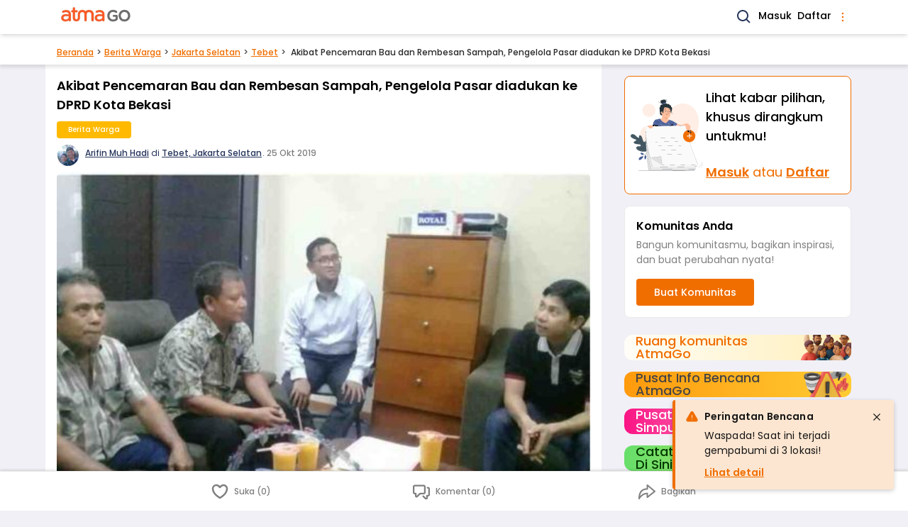

--- FILE ---
content_type: text/html; charset=UTF-8
request_url: https://www.atmago.com/berita-warga/akibat-pencemaran-bau-dan-rembesan-sampah-pengelola-pasar-diadukan-ke-dprd-kota-bekasi_1d8ccaa6-19ea-4959-a123-4cd0ab60a432
body_size: 15476
content:
<!DOCTYPE html>
<html lang="id">

<head>
	<meta charset="utf-8" />
<meta http-equiv="X-UA-Compatible" content="ie=edge" />
<meta name="viewport" content="width=device-width, initial-scale=1.0" />



<title>Akibat Pencemaran Bau dan Rembesan Sampah, Pengelola Pasar diadukan ke DPRD Kota Bekasi | AtmaGo</title>
<meta name="description" content="Atmago, Jakarta Selatan : Ketua RT Mutiara Gading Timur (MGT), Kelurahan Mustika Jaya, Kecamatan Mustika Jaya di damping oleh perwakilan warga, mengadukan peng...">
<link rel="canonical" href="https://www.atmago.com/berita-warga/akibat-pencemaran-bau-dan-rembesan-sampah-pengelola-pasar-diadukan-ke-dprd-kota-bekasi_1d8ccaa6-19ea-4959-a123-4cd0ab60a432"/>
<meta property="og:title" content="Akibat Pencemaran Bau dan Rembesan Sampah, Pengelola Pasar diadukan ke DPRD Kota Bekasi" />
<meta property="og:description" content="Atmago, Jakarta Selatan : Ketua RT Mutiara Gading Timur (MGT), Kelurahan Mustika Jaya, Kecamatan Mustika Jaya di damping oleh perwakilan warga, mengadukan peng..." />
<meta property="og:url" content="https://www.atmago.com/berita-warga/akibat-pencemaran-bau-dan-rembesan-sampah-pengelola-pasar-diadukan-ke-dprd-kota-bekasi_1d8ccaa6-19ea-4959-a123-4cd0ab60a432" />
<meta property="og:type" content="website" />
<meta property="og:site_name" content="AtmaGo" />
<meta property="og:image" content="https://d39wptbp5at4nd.cloudfront.net/media/75786_original_post-77759-ceba7db8-6e26-4970-9b51-fffad8addc53-2019-10-25t17-53-13.967-07-00.jpg" />
<meta property="og:image" content="https://d39wptbp5at4nd.cloudfront.net/media/75786_original_post-77759-ceba7db8-6e26-4970-9b51-fffad8addc53-2019-10-25t17-53-13.967-07-00.jpg" />
<meta property="og:image:height" content="200" />
<meta property="og:image:width" content="200" />

<meta name="twitter:card" content="summary" />
<meta name="twitter:title" content="Akibat Pencemaran Bau dan Rembesan Sampah, Pengelola Pasar diadukan ke DPRD Kota Bekasi" />
<meta name="twitter:description" content="Atmago, Jakarta Selatan : Ketua RT Mutiara Gading Timur (MGT), Kelurahan Mustika Jaya, Kecamatan Mustika Jaya di damping oleh perwakilan warga, mengadukan peng..." />
<meta name="twitter:image" content="https://d39wptbp5at4nd.cloudfront.net/media/75786_original_post-77759-ceba7db8-6e26-4970-9b51-fffad8addc53-2019-10-25t17-53-13.967-07-00.jpg" />
<script type="application/ld+json">{"@context":"https://schema.org","@type":"WebPage","name":"Akibat Pencemaran Bau dan Rembesan Sampah, Pengelola Pasar diadukan ke DPRD Kota Bekasi","description":"Atmago, Jakarta Selatan : Ketua RT Mutiara Gading Timur (MGT), Kelurahan Mustika Jaya, Kecamatan Mustika Jaya di damping oleh perwakilan warga, mengadukan peng...","image":"https://d39wptbp5at4nd.cloudfront.net/media/75786_original_post-77759-ceba7db8-6e26-4970-9b51-fffad8addc53-2019-10-25t17-53-13.967-07-00.jpg"}</script>


<link rel="shortcut icon" href="https://d2i7caz1tit01k.cloudfront.net/public/favicon.ico" type="image/x-icon" />
<link rel="icon" href="https://d2i7caz1tit01k.cloudfront.net/public/images/icons/android-icon-192x192.png" type="image/png" sizes="192x192" />
<link rel="apple-touch-icon" href="https://d2i7caz1tit01k.cloudfront.net/public/images/icons/apple-icon.png" />
<link rel="apple-touch-icon" href="https://d2i7caz1tit01k.cloudfront.net/public/images/icons/apple-icon-180x180.png" sizes="180x180" />


<link rel="manifest" href="/manifest.json" />
<meta name="theme-color" content="#ff8350" />
<script>
	// Load service worker as early as possible. It only runs once.
	function loadSw() {
		if (!("serviceWorker" in navigator)) return;
		navigator.serviceWorker
			.register("/sw.js")
			.then((registration) => {
				console.log(`[sw.js] Registered for scope: ${registration.scope}`);
			})
			.catch((err) => {
				console.log(`[sw.js] Registration failed: ${err}`);
			});
	}
	window.addEventListener("load", loadSw);
</script>


	
	<script async src="https://www.googletagmanager.com/gtag/js?id=G-T4WSLDMQ46"></script>
	<script>
		window.dataLayer = window.dataLayer || [];
		function gtag(){window.dataLayer.push(arguments);}
		gtag('js', new Date());
		gtag('config', "G-T4WSLDMQ46");
	</script>


<script>
	(function(window) {
		window.agAnalyticsData = {
			agAppKey: "SlE5Om5mKVB+fHMna7YeL+STzyqjOVgiXcLDBBk=",
			agAppId: 7,
			userId: 0,
			userGender: "",
		}
	})(window);
</script>

	<script src="https://cdnjs.cloudflare.com/ajax/libs/fingerprintjs2/2.1.5/fingerprint2.min.js" defer integrity="sha512-mUYU0XAcFsMpsVYX3ViFWQwH/Zwf/zq6z7cpnIQUGUEbR3jvJu/+EjvlHrPqh4L44AR3uGZxgAsO2y0QF2JloA==" crossorigin="anonymous" referrerpolicy="no-referrer"></script>

<script src="https://www.atmago.com/atmago-analytics.js" defer></script>
		<script src="/js/app.js?id=8f0240537c8178e35383fbf79f952e87" defer></script>
	

			<link rel="preload" href="/css/app.css?id=bb5ccac98ddf542bfa218c4b11932f01" as="style" onload="this.onload=null;this.rel='stylesheet'">
    <noscript>
        <link href="/css/app.css?id=bb5ccac98ddf542bfa218c4b11932f01" rel="stylesheet" />
    </noscript>
	
			<style>
			#app {
				min-height: 100vh;
			}
		</style>
	
	<style>
	:root {
		--outer-w: 34rem;
	}
	html {
		font-family: Poppins, Helvetica, Arial, sans-serif;
		line-height: 1.5;
		/* Fill screen height */
		height: -webkit-fill-available;
	}
	html:has(.is-resp-lg) {
		scroll-padding-top: 3.5rem;
	}
	body {
		margin: 0;
		min-height: 100vh;
		min-height: -webkit-fill-available;
		background: #F1F0F6;
	}
	body:not(.is-resp-lg)::before {
		content: "";
		position: absolute;
		top: 0;
		left: 0;
		right: 0;
		height: 13.125rem;
		background-color: #26355C;
	}
	body.no-navy-bg::before {
		content: none;
	}
	.ag-outermost {
		max-width:var(--outer-w);
		margin:0 auto;
		position:relative;
		flex:1 0 100%;
		word-break:break-word;
	}
	@media (min-width: 1024px) {
		/* :root { --outer-w: 56rem; } */
		body.is-resp-lg {
			--outer-w: initial;
		}
		body.is-resp-lg::before {
			content: none;
		}
	}

	/* Footer */
	body>footer {
		padding-bottom: 5rem;
	}
	body>footer>* {
		max-width: 34rem;
		margin-left: auto;
		margin-right: auto;
	}
	body>footer li {
		display: inline-flex;
	}
	body>footer .footer__links {
		border-top: 1px solid #C4C4C4;	
	}
	body>footer .footer__links a:hover {
		text-decoration: underline;
	}
	.footer__links__list-with-separator li:not(:first-child)::before {
		content: "•";
		margin-left: .25rem;
		margin-right: .5rem;
		opacity: .75;
	}
	.page-back-link {
		color: #F06E00;
		border-bottom: 1px solid #F06E00;
	}
	
	/* Spinner */
	@-webkit-keyframes spinner{to{-webkit-transform:rotate(1turn);transform:rotate(1turn)}}@keyframes  spinner{to{-webkit-transform:rotate(1turn);transform:rotate(1turn)}}.spinner:before{content:"";-webkit-box-sizing:border-box;box-sizing:border-box;position:absolute;top:50%;left:calc(50% - .5rem);width:20px;height:20px;margin-top:-10px;border-radius:50%;border:2px solid #ccc;border-top-color:#333;-webkit-animation:spinner .6s linear infinite;animation:spinner .6s linear infinite}

</style>
					<link rel="preload" as="image" href="https://d39wptbp5at4nd.cloudfront.net/media/75786_medium_post-77759-ceba7db8-6e26-4970-9b51-fffad8addc53-2019-10-25t17-53-13.967-07-00.jpg" />

	<script type="text/javascript">
    const Ziggy = {"url":"https:\/\/www.atmago.com","port":null,"defaults":{},"routes":{"debugbar.openhandler":{"uri":"_debugbar\/open","methods":["GET","HEAD"]},"debugbar.clockwork":{"uri":"_debugbar\/clockwork\/{id}","methods":["GET","HEAD"],"parameters":["id"]},"debugbar.assets.css":{"uri":"_debugbar\/assets\/stylesheets","methods":["GET","HEAD"]},"debugbar.assets.js":{"uri":"_debugbar\/assets\/javascript","methods":["GET","HEAD"]},"debugbar.cache.delete":{"uri":"_debugbar\/cache\/{key}\/{tags?}","methods":["DELETE"],"parameters":["key","tags"]},"ignition.healthCheck":{"uri":"_ignition\/health-check","methods":["GET","HEAD"]},"ignition.executeSolution":{"uri":"_ignition\/execute-solution","methods":["POST"]},"ignition.shareReport":{"uri":"_ignition\/share-report","methods":["POST"]},"ignition.scripts":{"uri":"_ignition\/scripts\/{script}","methods":["GET","HEAD"],"parameters":["script"]},"ignition.styles":{"uri":"_ignition\/styles\/{style}","methods":["GET","HEAD"],"parameters":["style"]},"api.provinces.index":{"uri":"api\/web-v3\/provinces","methods":["GET","HEAD"]},"api.cities.byProvince.index":{"uri":"api\/web-v3\/provinces\/{id}\/cities","methods":["GET","HEAD"],"parameters":["id"]},"api.cities.popular.index":{"uri":"api\/web-v3\/cities\/popular","methods":["GET","HEAD"]},"api.cities.show":{"uri":"api\/web-v3\/cities\/{id}","methods":["GET","HEAD"],"parameters":["id"]},"cities.showOnly":{"uri":"api\/web-v3\/cities\/{id}\/only","methods":["GET","HEAD"],"parameters":["id"]},"api.districts.byCity.index":{"uri":"api\/web-v3\/cities\/{id}\/districts","methods":["GET","HEAD"],"parameters":["id"]},"districts.show":{"uri":"api\/web-v3\/districts\/{id}","methods":["GET","HEAD"],"parameters":["id"]},"districts.showOnly":{"uri":"api\/web-v3\/districts\/{id}\/only","methods":["GET","HEAD"],"parameters":["id"]},"api.communities.tag.index":{"uri":"api\/web-v3\/communities\/tags\/{tagId}","methods":["GET","HEAD"],"parameters":["tagId"]},"api.communities.nameOrDesc.index":{"uri":"api\/web-v3\/communities\/name-or-desc","methods":["GET","HEAD"]},"api.videos.index":{"uri":"api\/web-v3\/video-posts","methods":["GET","HEAD"]},"api.alerts.index":{"uri":"api\/web-v3\/alerts","methods":["GET","HEAD"]},"login":{"uri":"login","methods":["GET","HEAD"]},"login.form.sms":{"uri":"login\/sms","methods":["GET","HEAD"]},"login.form.email":{"uri":"login\/email","methods":["GET","HEAD"]},"authSessions.otp.store":{"uri":"login\/sms","methods":["POST"]},"authSessions.email.store":{"uri":"login\/email","methods":["POST"]},"login.otp":{"uri":"login\/otp","methods":["GET","HEAD"]},"login.otp.store":{"uri":"login\/otp","methods":["POST"]},"login.oauth.fb.callback":{"uri":"login\/fb","methods":["POST"]},"login.oauth.google.callback":{"uri":"login\/google","methods":["POST"]},"signup":{"uri":"signup","methods":["GET","HEAD"]},"signup.form.sms":{"uri":"signup\/sms","methods":["GET","HEAD"]},"users.sms.store":{"uri":"signup\/sms","methods":["POST"]},"signup.otp":{"uri":"signup\/otp","methods":["GET","HEAD"]},"signup.otp.store":{"uri":"signup\/otp","methods":["POST"]},"signup.form.fb":{"uri":"signup\/fb","methods":["GET","HEAD"]},"signup.form.google":{"uri":"signup\/google","methods":["GET","HEAD"]},"signup.oauth.callback":{"uri":"signup\/oauth","methods":["POST"]},"password.edit":{"uri":"settings\/password","methods":["GET","HEAD"]},"password.update":{"uri":"password","methods":["POST"]},"password.request":{"uri":"password\/forgot","methods":["GET","HEAD"]},"password.email":{"uri":"password\/forgot","methods":["POST"]},"logout":{"uri":"logout","methods":["POST"]},"api.communities.index":{"uri":"api\/web-v3\/communities","methods":["GET","HEAD"]},"api.communities.managed.index":{"uri":"api\/web-v3\/communities\/managed","methods":["GET","HEAD"]},"api.communities.managed.single.index":{"uri":"api\/web-v3\/communities\/managed\/latest","methods":["GET","HEAD"]},"api.communities.followed.index":{"uri":"api\/web-v3\/communities\/followed","methods":["GET","HEAD"]},"api.communities.followed.indexFromUserData":{"uri":"api\/web-v3\/communities\/followed\/user","methods":["GET","HEAD"]},"api.communities.active.index":{"uri":"api\/web-v3\/communities\/active","methods":["GET","HEAD"]},"api.communities.followers.index":{"uri":"api\/web-v3\/communities\/{id}\/followers","methods":["GET","HEAD"],"parameters":["id"]},"api.communities.targets":{"uri":"api\/web-v3\/communities\/{id}\/targets","methods":["GET","HEAD"],"parameters":["id"]},"api.communities.summaries":{"uri":"api\/web-v3\/communities\/{id}\/summaries","methods":["GET","HEAD"],"parameters":["id"]},"api.communities.posts.index":{"uri":"api\/web-v3\/communities\/{communityId}\/posts","methods":["GET","HEAD"],"parameters":["communityId"]},"api.communities.portfolios.index":{"uri":"api\/web-v3\/communities\/{communityId}\/portfolios","methods":["GET","HEAD"],"parameters":["communityId"]},"api.communities.postsAndPortfolios.index":{"uri":"api\/web-v3\/communities\/{communityId}\/postsAndPortfolios","methods":["GET","HEAD"],"parameters":["communityId"]},"api.communities.admins.index":{"uri":"api\/web-v3\/communities\/{communityId}\/admins","methods":["GET","HEAD"],"parameters":["communityId"]},"api.communities.puskesmas.index":{"uri":"api\/web-v3\/communities\/puskesmas","methods":["GET","HEAD"]},"api.communities.pmi.index":{"uri":"api\/web-v3\/communities\/pmi","methods":["GET","HEAD"]},"api.posts.hasCommunity.index":{"uri":"api\/web-v3\/posts\/has-community","methods":["GET","HEAD"]},"api.posts.hasCommunity.popular.index":{"uri":"api\/web-v3\/posts\/has-community\/popular","methods":["GET","HEAD"]},"api.posts.popular.index":{"uri":"api\/web-v3\/posts\/popular","methods":["GET","HEAD"]},"api.posts.latest.index":{"uri":"api\/web-v3\/posts\/latest","methods":["GET","HEAD"]},"api.posts.myCommunities.index":{"uri":"api\/web-v3\/posts\/my-communities","methods":["GET","HEAD"]},"api.users.posts.index":{"uri":"api\/web-v3\/users\/{userId}\/posts","methods":["GET","HEAD"],"parameters":["userId"]},"api.posts.mine.index":{"uri":"api\/web-v3\/my-posts","methods":["GET","HEAD"]},"api.relatedPosts.recent":{"uri":"api\/web-v3\/recent-posts\/{catId}","methods":["GET","HEAD"],"parameters":["catId"]},"api.relatedPosts.popular":{"uri":"api\/web-v3\/popular-posts\/{catId}","methods":["GET","HEAD"],"parameters":["catId"]},"api.relatedPosts.commented":{"uri":"api\/web-v3\/commented-posts\/{catId}","methods":["GET","HEAD"],"parameters":["catId"]},"api.relatedPosts.byTag":{"uri":"api\/web-v3\/posts\/tags\/{tagId}\/{catId}","methods":["GET","HEAD"],"parameters":["tagId","catId"]},"api.posts.q.index":{"uri":"api\/web-v3\/posts\/q\/{q}","methods":["GET","HEAD"],"parameters":["q"]},"api.posts.index":{"uri":"api\/web-v3\/posts","methods":["GET","HEAD"]},"api.posts.byParams.index":{"uri":"api\/web-v3\/posts\/params","methods":["GET","HEAD"]},"api.posts.categories.7.index":{"uri":"api\/web-v3\/posts\/discussions","methods":["GET","HEAD"]},"api.posts.categories.3.index":{"uri":"api\/web-v3\/posts\/reports","methods":["GET","HEAD"]},"api.posts.categories.6.index":{"uri":"api\/web-v3\/posts\/jobs","methods":["GET","HEAD"]},"api.posts.categories.10.index":{"uri":"api\/web-v3\/posts\/events","methods":["GET","HEAD"]},"api.posts.topic.index":{"uri":"api\/web-v3\/topic-posts\/{slug}","methods":["GET","HEAD"],"parameters":["slug"]},"api.posts.tag.index":{"uri":"api\/web-v3\/tag-posts\/{tagId}","methods":["GET","HEAD"],"parameters":["tagId"]},"api.posts.featured.index":{"uri":"api\/web-v3\/featured-posts","methods":["GET","HEAD"]},"api.portfolios.hasCommunity.index":{"uri":"api\/web-v3\/portfolios\/has-community","methods":["GET","HEAD"]},"api.portfolios.myCommunities.index":{"uri":"api\/web-v3\/portfolios\/my-communities","methods":["GET","HEAD"]},"api.communityTags.index":{"uri":"api\/web-v3\/tags\/community","methods":["GET","HEAD"]},"api.tags.inCommunity":{"uri":"api\/web-v3\/tags\/communities\/{communityId}","methods":["GET","HEAD"],"parameters":["communityId"]},"api.tags.followed":{"uri":"api\/web-v3\/tags\/followed","methods":["GET","HEAD"]},"api.tags.popular.index":{"uri":"api\/web-v3\/tags\/popular","methods":["GET","HEAD"]},"api.categories.followed":{"uri":"api\/web-v3\/categories\/followed","methods":["GET","HEAD"]},"api.subcategoryGroups.followed":{"uri":"api\/web-v3\/subcategory-groups\/followed","methods":["GET","HEAD"]},"api.locations.followed.index":{"uri":"api\/web-v3\/locations\/followed","methods":["GET","HEAD"]},"api.posts.followedLocations.index":{"uri":"api\/web-v3\/locations\/followed\/posts","methods":["GET","HEAD"]},"api.topics.index":{"uri":"api\/web-v3\/topics","methods":["GET","HEAD"]},"api.notifs.update":{"uri":"api\/web-v3\/notifications\/{id}\/update","methods":["PUT"],"parameters":["id"]},"api.notifs.showDetail":{"uri":"api\/web-v3\/notifications\/{id}\/detail","methods":["GET","HEAD"],"parameters":["id"]},"api.notifs.unread.all.count":{"uri":"api\/web-v3\/notifications\/unread-count\/all","methods":["GET","HEAD"]},"api.notifs.unread.personal.count":{"uri":"api\/web-v3\/notifications\/unread-count\/personal","methods":["GET","HEAD"]},"api.notifs.unread.community.count":{"uri":"api\/web-v3\/notifications\/unread-count\/community","methods":["GET","HEAD"]},"api.notifs.personal.index":{"uri":"api\/web-v3\/notifications\/personal","methods":["GET","HEAD"]},"api.notifs.community.index":{"uri":"api\/web-v3\/notifications\/community","methods":["GET","HEAD"]},"api.comments.index":{"uri":"api\/web-v3\/posts\/{postId}\/comments","methods":["GET","HEAD"],"parameters":["postId"]},"api.comments.latest.index":{"uri":"api\/web-v3\/posts\/{postId}\/latest-comments","methods":["GET","HEAD"],"parameters":["postId"]},"api.top.users.index":{"uri":"api\/web-v3\/top\/users","methods":["GET","HEAD"]},"api.top.posts.index":{"uri":"api\/web-v3\/top\/posts","methods":["GET","HEAD"]},"api.top.edChoicePosts.index":{"uri":"api\/web-v3\/top\/ed-choice-posts","methods":["GET","HEAD"]},"api.projects.index":{"uri":"api\/web-v3\/projects","methods":["GET","HEAD"]},"api.projects.latest.index":{"uri":"api\/web-v3\/latest-projects","methods":["GET","HEAD"]},"api.sessions.deferredRedirectUrls.show":{"uri":"api\/web-v3\/helpers\/session\/wr\/{xxx}","methods":["GET","HEAD"],"parameters":["xxx"]},"posts.discussions.show":{"uri":"berita-warga\/{title}_{uuid}","methods":["GET","HEAD"],"parameters":["title","uuid"]},"posts.reports.show":{"uri":"laporan-warga\/{title}_{uuid}","methods":["GET","HEAD"],"parameters":["title","uuid"]},"posts.jobs.show":{"uri":"loker\/{title}_{uuid}","methods":["GET","HEAD"],"parameters":["title","uuid"]},"posts.events.show":{"uri":"acara\/{title}_{uuid}","methods":["GET","HEAD"],"parameters":["title","uuid"]},"portfolios.show":{"uri":"aksi-komunitas\/{title}_{uuid}","methods":["GET","HEAD"],"parameters":["title","uuid"]},"projects.show":{"uri":"csr-program\/{title}_{uuid}","methods":["GET","HEAD"],"parameters":["title","uuid"]},"posts.archived.show":{"uri":"posts\/archived\/{title}_{uuid}","methods":["GET","HEAD"],"parameters":["title","uuid"]},"communities.home":{"uri":"komunitas","methods":["GET","HEAD"]},"feeds.homeRedirectable":{"uri":"komunitas\/r","methods":["GET","HEAD"]},"communities.home.personalized":{"uri":"komunitas\/feed","methods":["GET","HEAD"]},"communities.index":{"uri":"komunitas\/latest","methods":["GET","HEAD"]},"communities.tag.index":{"uri":"komunitas\/tags\/{tagId}","methods":["GET","HEAD"],"parameters":["tagId"]},"communities.followed.index":{"uri":"komunitas\/followed","methods":["GET","HEAD"]},"communities.managed.index":{"uri":"komunitas\/managed","methods":["GET","HEAD"]},"communities.unvalidatedPortfolios.index":{"uri":"komunitas\/validate","methods":["GET","HEAD"]},"communities.show.about":{"uri":"komunitas\/{id}\/about","methods":["GET","HEAD"],"parameters":["id"]},"communities.show.share":{"uri":"komunitas\/{id}\/share","methods":["GET","HEAD"],"parameters":["id"]},"communities.followers.index":{"uri":"komunitas\/{id}\/followers","methods":["GET","HEAD"],"parameters":["id"]},"communities.edit":{"uri":"komunitas\/{id}\/edit","methods":["GET","HEAD"],"parameters":["id"]},"communities.show":{"uri":"komunitas\/{id}","methods":["GET","HEAD"],"parameters":["id"]},"communities.portfolios.index":{"uri":"komunitas\/{id}\/aksi","methods":["GET","HEAD"],"parameters":["id"]},"communities.portfolios.create":{"uri":"komunitas\/{communityId}\/aksi\/new","methods":["GET","HEAD"],"parameters":["communityId"]},"communities.portfolios.edit":{"uri":"komunitas\/{communityId}\/aksi\/{id}\/edit","methods":["GET","HEAD"],"parameters":["communityId","id"]},"communities.portfolios.validatedTarget.create":{"uri":"komunitas\/{communityId}\/aksi\/{id}\/validate-target","methods":["GET","HEAD"],"parameters":["communityId","id"]},"communities.posts.showSelectCategory":{"uri":"komunitas\/{communityId}\/posts\/new","methods":["GET","HEAD"],"parameters":["communityId"]},"communities.reports.showSelectSubcategory":{"uri":"komunitas\/{communityId}\/report\/new","methods":["GET","HEAD"],"parameters":["communityId"]},"communities.events.create":{"uri":"komunitas\/{communityId}\/posts\/event\/new","methods":["GET","HEAD"],"parameters":["communityId"]},"communities.discussions.create":{"uri":"komunitas\/{communityId}\/posts\/discussion\/new","methods":["GET","HEAD"],"parameters":["communityId"]},"communities.jobs.create":{"uri":"komunitas\/{communityId}\/posts\/job\/new","methods":["GET","HEAD"],"parameters":["communityId"]},"communities.reports.create":{"uri":"komunitas\/{communityId}\/posts\/report\/{subcatId}\/new","methods":["GET","HEAD"],"parameters":["communityId","subcatId"]},"contents.about":{"uri":"tentang-kami","methods":["GET","HEAD"]},"contents.media":{"uri":"media","methods":["GET","HEAD"]},"contents.privacy":{"uri":"kebijakan-privasi","methods":["GET","HEAD"]},"contents.terms":{"uri":"syarat-ketentuan","methods":["GET","HEAD"]},"contents.guidelines":{"uri":"pedoman-komunitas","methods":["GET","HEAD"]},"feedbacks.create":{"uri":"kirim-masukan","methods":["GET","HEAD"]},"feedbacks.store":{"uri":"feedbacks","methods":["POST"]},"features.index":{"uri":"features","methods":["GET","HEAD"]},"features.show":{"uri":"features\/{slug}","methods":["GET","HEAD"],"parameters":["slug"]},"feeds.home":{"uri":"\/","methods":["GET","HEAD"]},"feeds.home.personalized":{"uri":"feed","methods":["GET","HEAD"]},"feeds.home.personalized.single":{"uri":"feed\/detail","methods":["GET","HEAD"]},"feeds.home.personalized.guest":{"uri":"feed\/guest","methods":["GET","HEAD"]},"communities.create":{"uri":"new\/community","methods":["GET","HEAD"]},"communities.posts.showSelectCommunity":{"uri":"new\/community-post","methods":["GET","HEAD"]},"posts.showSelectCategory":{"uri":"new\/post","methods":["GET","HEAD"]},"posts.showSelectCommunityForCsrEntry":{"uri":"new\/csr\/{catId}\/{csrPostId}","methods":["GET","HEAD"],"wheres":{"catId":"7|11"},"parameters":["catId","csrPostId"]},"communities.store":{"uri":"api\/web-v3\/communities","methods":["POST"]},"communities.update":{"uri":"api\/web-v3\/communities\/{id}","methods":["PUT"],"parameters":["id"]},"communities.followables":{"uri":"api\/web-v3\/communities\/{communityId}\/followables","methods":["POST"],"parameters":["communityId"]},"communities.followers.destroy":{"uri":"api\/web-v3\/communities\/{communityId}\/followers\/{username}","methods":["POST"],"parameters":["communityId","username"]},"communities.followers.loginThenStore":{"uri":"api\/web-v3\/communities\/guest\/{id}\/willfollow","methods":["GET","HEAD"],"parameters":["id"]},"portfolios.store":{"uri":"api\/web-v3\/portfolios","methods":["POST"]},"portfolios.update":{"uri":"api\/web-v3\/portfolios\/{id}","methods":["PUT"],"parameters":["id"]},"portfolios.validatedTarget.store":{"uri":"api\/web-v3\/portfolios\/{id}\/target","methods":["POST"],"parameters":["id"]},"posts.events.store":{"uri":"api\/web-v3\/posts\/events","methods":["POST"]},"posts.events.update":{"uri":"api\/web-v3\/posts\/event\/{id}","methods":["PUT"],"parameters":["id"]},"posts.discussions.store":{"uri":"api\/web-v3\/posts\/discussions","methods":["POST"]},"posts.discussions.update":{"uri":"api\/web-v3\/posts\/discussion\/{id}","methods":["PUT"],"parameters":["id"]},"posts.jobs.store":{"uri":"api\/web-v3\/posts\/jobs","methods":["POST"]},"posts.jobs.update":{"uri":"api\/web-v3\/posts\/job\/{id}","methods":["PUT"],"parameters":["id"]},"posts.jobs.updateExpired":{"uri":"api\/web-v3\/posts\/job-expired\/{id}","methods":["PUT"],"parameters":["id"]},"posts.reports.store":{"uri":"api\/web-v3\/posts\/reports","methods":["POST"]},"posts.reports.update":{"uri":"api\/web-v3\/posts\/reports\/{id}","methods":["PUT"],"parameters":["id"]},"posts.destroy":{"uri":"api\/web-v3\/posts\/{id}\/{communityId?}","methods":["POST"],"parameters":["id","communityId"]},"posts.showOnly":{"uri":"api\/web-v3\/posts\/{id}\/only","methods":["GET","HEAD"],"parameters":["id"]},"posts.reports.showSelectSubcategory":{"uri":"posts\/report\/new","methods":["GET","HEAD"]},"posts.discussions.create":{"uri":"posts\/discussion\/new","methods":["GET","HEAD"]},"posts.discussions.edit":{"uri":"posts\/discussion\/{id}\/edit","methods":["GET","HEAD"],"parameters":["id"]},"posts.events.create":{"uri":"posts\/event\/new","methods":["GET","HEAD"]},"posts.events.edit":{"uri":"posts\/event\/{id}\/edit","methods":["GET","HEAD"],"parameters":["id"]},"posts.jobs.create":{"uri":"posts\/job\/new","methods":["GET","HEAD"]},"posts.jobs.edit":{"uri":"posts\/job\/{id}\/edit","methods":["GET","HEAD"],"parameters":["id"]},"posts.reports.create":{"uri":"posts\/report\/{subcatId}\/new","methods":["GET","HEAD"],"parameters":["subcatId"]},"posts.reports.edit":{"uri":"posts\/report\/{id}\/edit","methods":["GET","HEAD"],"parameters":["id"]},"comments.index":{"uri":"comments\/posts\/{postId}","methods":["GET","HEAD"],"parameters":["postId"]},"comments.destroy":{"uri":"api\/web-v3\/comments\/{id}","methods":["POST"],"parameters":["id"]},"comments.store":{"uri":"api\/web-v3\/comments\/posts\/{postId}","methods":["POST"],"parameters":["postId"]},"medias.store":{"uri":"api\/web-v3\/medias","methods":["POST"]},"medias.destroy":{"uri":"api\/web-v3\/medias\/{id}","methods":["POST"],"parameters":["id"]},"search.index":{"uri":"search","methods":["GET","HEAD"]},"search.communities.index":{"uri":"search\/communities","methods":["GET","HEAD"]},"search.posts.index":{"uri":"search\/posts","methods":["GET","HEAD"]},"onboarding.one":{"uri":"followed\/locations\/{from}","methods":["GET","HEAD"],"wheres":{"from":"signup|login|user"},"parameters":["from"]},"onboarding.two":{"uri":"followed\/topics\/{from}","methods":["GET","HEAD"],"wheres":{"from":"signup|login|user"},"parameters":["from"]},"onboarding.three":{"uri":"followed\/communities\/{from}","methods":["GET","HEAD"],"wheres":{"from":"signup|login|user"},"parameters":["from"]},"onboarding.finish":{"uri":"followed\/finish","methods":["GET","HEAD"]},"votes.my.index":{"uri":"api\/web-v3\/votes\/current-user","methods":["GET","HEAD"]},"votes.store":{"uri":"api\/web-v3\/votes","methods":["POST"]},"followableLocations.index":{"uri":"api\/web-v3\/followables\/locations\/{nameQuery}","methods":["GET","HEAD"],"parameters":["nameQuery"]},"cities.followables":{"uri":"api\/web-v3\/cities\/{id}\/followables","methods":["POST"],"parameters":["id"]},"districts.followables":{"uri":"api\/web-v3\/districts\/{id}\/followables","methods":["POST"],"parameters":["id"]},"categories.followables":{"uri":"api\/web-v3\/categories\/{id}\/followables","methods":["POST"],"parameters":["id"]},"subcategories.followables":{"uri":"api\/web-v3\/subcategories\/{id}\/followables","methods":["POST"],"parameters":["id"]},"topics.followables":{"uri":"api\/web-v3\/topics\/{id}\/followables","methods":["POST"],"parameters":["id"]},"tags.followables":{"uri":"api\/web-v3\/tags\/{id}\/followables","methods":["POST"],"parameters":["id"]},"cities.followables.loginThenStore":{"uri":"api\/web-v3\/cities\/{id}\/willfollow","methods":["GET","HEAD"],"parameters":["id"]},"districts.followables.loginThenStore":{"uri":"api\/web-v3\/districts\/{id}\/willfollow","methods":["GET","HEAD"],"parameters":["id"]},"flags.store":{"uri":"api\/web-v3\/flags","methods":["POST"]},"notifs.index":{"uri":"notifikasi","methods":["GET","HEAD"]},"users.show":{"uri":"@{username}","methods":["GET","HEAD"],"parameters":["username"]},"users.edit":{"uri":"settings","methods":["GET","HEAD"]},"users.update":{"uri":"users","methods":["POST"]},"users.deleteRequest.store":{"uri":"settings\/delete-account","methods":["POST"]},"videos.index":{"uri":"video-posts","methods":["GET","HEAD"]},"videos.show":{"uri":"video-posts\/{slug}_{id}","methods":["GET","HEAD"],"parameters":["slug","id"]},"awards.index":{"uri":"peringkat-pengguna","methods":["GET","HEAD"]},"awards.month.index":{"uri":"peringkat-pengguna\/{year}\/{month}","methods":["GET","HEAD"],"parameters":["year","month"]},"alerts.home":{"uri":"peringatan-bencana","methods":["GET","HEAD"]},"invitations.create":{"uri":"invite","methods":["GET","HEAD"]},"invitations.store":{"uri":"invite\/{type}","methods":["POST"],"parameters":["type"]},"locationSuggestions.create":{"uri":"locations\/suggest","methods":["GET","HEAD"]},"locationSuggestions.store":{"uri":"locations\/suggest","methods":["POST"]},"projects.index":{"uri":"csr-program","methods":["GET","HEAD"]},"fake.medias.store":{"uri":"fake\/medias","methods":["POST"]},"fake.medias.destroy":{"uri":"fake\/medias\/{id}","methods":["POST"],"parameters":["id"]},"feeds.categories.7":{"uri":"berita-warga","methods":["GET","HEAD"]},"feeds.categories.7.district":{"uri":"berita-warga\/{citySlug}\/{districtSlug}","methods":["GET","HEAD"],"parameters":["citySlug","districtSlug"]},"feeds.categories.7.city":{"uri":"berita-warga\/{citySlug}","methods":["GET","HEAD"],"parameters":["citySlug"]},"feeds.categories.3":{"uri":"laporan-warga","methods":["GET","HEAD"]},"feeds.categories.3.district":{"uri":"laporan-warga\/{citySlug}\/{districtSlug}","methods":["GET","HEAD"],"parameters":["citySlug","districtSlug"]},"feeds.categories.3.city":{"uri":"laporan-warga\/{citySlug}","methods":["GET","HEAD"],"parameters":["citySlug"]},"feeds.categories.6":{"uri":"loker","methods":["GET","HEAD"]},"feeds.categories.6.district":{"uri":"loker\/{citySlug}\/{districtSlug}","methods":["GET","HEAD"],"parameters":["citySlug","districtSlug"]},"feeds.categories.6.city":{"uri":"loker\/{citySlug}","methods":["GET","HEAD"],"parameters":["citySlug"]},"feeds.categories.10":{"uri":"acara","methods":["GET","HEAD"]},"feeds.categories.10.district":{"uri":"acara\/{citySlug}\/{districtSlug}","methods":["GET","HEAD"],"parameters":["citySlug","districtSlug"]},"feeds.categories.10.city":{"uri":"acara\/{citySlug}","methods":["GET","HEAD"],"parameters":["citySlug"]},"posts.byTag":{"uri":"tags\/{tagSlug}-{tagId}","methods":["GET","HEAD"],"parameters":["tagSlug","tagId"]},"posts.byTagAndCity":{"uri":"tags\/{tagSlug}-{tagId}\/cities-{cityId}","methods":["GET","HEAD"],"parameters":["tagSlug","tagId","cityId"]},"feeds.home.topic":{"uri":"t\/{topicSlug}","methods":["GET","HEAD"],"parameters":["topicSlug"]},"feeds.home.city.topic":{"uri":"{citySlug}\/t\/{topicSlug}","methods":["GET","HEAD"],"parameters":["citySlug","topicSlug"]},"feeds.home.district":{"uri":"{citySlug}\/{districtSlug}","methods":["GET","HEAD"],"parameters":["citySlug","districtSlug"]},"feeds.home.city":{"uri":"{citySlug}","methods":["GET","HEAD"],"parameters":["citySlug"]}}};

    !function(t,r){"object"==typeof exports&&"undefined"!=typeof module?module.exports=r():"function"==typeof define&&define.amd?define(r):(t||self).route=r()}(this,function(){function t(t,r){for(var e=0;e<r.length;e++){var n=r[e];n.enumerable=n.enumerable||!1,n.configurable=!0,"value"in n&&(n.writable=!0),Object.defineProperty(t,"symbol"==typeof(o=function(t,r){if("object"!=typeof t||null===t)return t;var e=t[Symbol.toPrimitive];if(void 0!==e){var n=e.call(t,"string");if("object"!=typeof n)return n;throw new TypeError("@@toPrimitive must return a primitive value.")}return String(t)}(n.key))?o:String(o),n)}var o}function r(r,e,n){return e&&t(r.prototype,e),n&&t(r,n),Object.defineProperty(r,"prototype",{writable:!1}),r}function e(){return e=Object.assign?Object.assign.bind():function(t){for(var r=1;r<arguments.length;r++){var e=arguments[r];for(var n in e)Object.prototype.hasOwnProperty.call(e,n)&&(t[n]=e[n])}return t},e.apply(this,arguments)}function n(t){return n=Object.setPrototypeOf?Object.getPrototypeOf.bind():function(t){return t.__proto__||Object.getPrototypeOf(t)},n(t)}function o(t,r){return o=Object.setPrototypeOf?Object.setPrototypeOf.bind():function(t,r){return t.__proto__=r,t},o(t,r)}function i(t,r,e){return i=function(){if("undefined"==typeof Reflect||!Reflect.construct)return!1;if(Reflect.construct.sham)return!1;if("function"==typeof Proxy)return!0;try{return Boolean.prototype.valueOf.call(Reflect.construct(Boolean,[],function(){})),!0}catch(t){return!1}}()?Reflect.construct.bind():function(t,r,e){var n=[null];n.push.apply(n,r);var i=new(Function.bind.apply(t,n));return e&&o(i,e.prototype),i},i.apply(null,arguments)}function u(t){var r="function"==typeof Map?new Map:void 0;return u=function(t){if(null===t||-1===Function.toString.call(t).indexOf("[native code]"))return t;if("function"!=typeof t)throw new TypeError("Super expression must either be null or a function");if(void 0!==r){if(r.has(t))return r.get(t);r.set(t,e)}function e(){return i(t,arguments,n(this).constructor)}return e.prototype=Object.create(t.prototype,{constructor:{value:e,enumerable:!1,writable:!0,configurable:!0}}),o(e,t)},u(t)}var f=String.prototype.replace,a=/%20/g,c="RFC3986",l={default:c,formatters:{RFC1738:function(t){return f.call(t,a,"+")},RFC3986:function(t){return String(t)}},RFC1738:"RFC1738",RFC3986:c},s=Object.prototype.hasOwnProperty,v=Array.isArray,p=function(){for(var t=[],r=0;r<256;++r)t.push("%"+((r<16?"0":"")+r.toString(16)).toUpperCase());return t}(),y=function(t,r){for(var e=r&&r.plainObjects?Object.create(null):{},n=0;n<t.length;++n)void 0!==t[n]&&(e[n]=t[n]);return e},d={arrayToObject:y,assign:function(t,r){return Object.keys(r).reduce(function(t,e){return t[e]=r[e],t},t)},combine:function(t,r){return[].concat(t,r)},compact:function(t){for(var r=[{obj:{o:t},prop:"o"}],e=[],n=0;n<r.length;++n)for(var o=r[n],i=o.obj[o.prop],u=Object.keys(i),f=0;f<u.length;++f){var a=u[f],c=i[a];"object"==typeof c&&null!==c&&-1===e.indexOf(c)&&(r.push({obj:i,prop:a}),e.push(c))}return function(t){for(;t.length>1;){var r=t.pop(),e=r.obj[r.prop];if(v(e)){for(var n=[],o=0;o<e.length;++o)void 0!==e[o]&&n.push(e[o]);r.obj[r.prop]=n}}}(r),t},decode:function(t,r,e){var n=t.replace(/\+/g," ");if("iso-8859-1"===e)return n.replace(/%[0-9a-f]{2}/gi,unescape);try{return decodeURIComponent(n)}catch(t){return n}},encode:function(t,r,e,n,o){if(0===t.length)return t;var i=t;if("symbol"==typeof t?i=Symbol.prototype.toString.call(t):"string"!=typeof t&&(i=String(t)),"iso-8859-1"===e)return escape(i).replace(/%u[0-9a-f]{4}/gi,function(t){return"%26%23"+parseInt(t.slice(2),16)+"%3B"});for(var u="",f=0;f<i.length;++f){var a=i.charCodeAt(f);45===a||46===a||95===a||126===a||a>=48&&a<=57||a>=65&&a<=90||a>=97&&a<=122||o===l.RFC1738&&(40===a||41===a)?u+=i.charAt(f):a<128?u+=p[a]:a<2048?u+=p[192|a>>6]+p[128|63&a]:a<55296||a>=57344?u+=p[224|a>>12]+p[128|a>>6&63]+p[128|63&a]:(a=65536+((1023&a)<<10|1023&i.charCodeAt(f+=1)),u+=p[240|a>>18]+p[128|a>>12&63]+p[128|a>>6&63]+p[128|63&a])}return u},isBuffer:function(t){return!(!t||"object"!=typeof t||!(t.constructor&&t.constructor.isBuffer&&t.constructor.isBuffer(t)))},isRegExp:function(t){return"[object RegExp]"===Object.prototype.toString.call(t)},maybeMap:function(t,r){if(v(t)){for(var e=[],n=0;n<t.length;n+=1)e.push(r(t[n]));return e}return r(t)},merge:function t(r,e,n){if(!e)return r;if("object"!=typeof e){if(v(r))r.push(e);else{if(!r||"object"!=typeof r)return[r,e];(n&&(n.plainObjects||n.allowPrototypes)||!s.call(Object.prototype,e))&&(r[e]=!0)}return r}if(!r||"object"!=typeof r)return[r].concat(e);var o=r;return v(r)&&!v(e)&&(o=y(r,n)),v(r)&&v(e)?(e.forEach(function(e,o){if(s.call(r,o)){var i=r[o];i&&"object"==typeof i&&e&&"object"==typeof e?r[o]=t(i,e,n):r.push(e)}else r[o]=e}),r):Object.keys(e).reduce(function(r,o){var i=e[o];return r[o]=s.call(r,o)?t(r[o],i,n):i,r},o)}},b=Object.prototype.hasOwnProperty,h={brackets:function(t){return t+"[]"},comma:"comma",indices:function(t,r){return t+"["+r+"]"},repeat:function(t){return t}},g=Array.isArray,m=String.prototype.split,j=Array.prototype.push,w=function(t,r){j.apply(t,g(r)?r:[r])},O=Date.prototype.toISOString,E=l.default,R={addQueryPrefix:!1,allowDots:!1,charset:"utf-8",charsetSentinel:!1,delimiter:"&",encode:!0,encoder:d.encode,encodeValuesOnly:!1,format:E,formatter:l.formatters[E],indices:!1,serializeDate:function(t){return O.call(t)},skipNulls:!1,strictNullHandling:!1},S=function t(r,e,n,o,i,u,f,a,c,l,s,v,p,y){var b,h=r;if("function"==typeof f?h=f(e,h):h instanceof Date?h=l(h):"comma"===n&&g(h)&&(h=d.maybeMap(h,function(t){return t instanceof Date?l(t):t})),null===h){if(o)return u&&!p?u(e,R.encoder,y,"key",s):e;h=""}if("string"==typeof(b=h)||"number"==typeof b||"boolean"==typeof b||"symbol"==typeof b||"bigint"==typeof b||d.isBuffer(h)){if(u){var j=p?e:u(e,R.encoder,y,"key",s);if("comma"===n&&p){for(var O=m.call(String(h),","),E="",S=0;S<O.length;++S)E+=(0===S?"":",")+v(u(O[S],R.encoder,y,"value",s));return[v(j)+"="+E]}return[v(j)+"="+v(u(h,R.encoder,y,"value",s))]}return[v(e)+"="+v(String(h))]}var T,k=[];if(void 0===h)return k;if("comma"===n&&g(h))T=[{value:h.length>0?h.join(",")||null:void 0}];else if(g(f))T=f;else{var x=Object.keys(h);T=a?x.sort(a):x}for(var N=0;N<T.length;++N){var C=T[N],A="object"==typeof C&&void 0!==C.value?C.value:h[C];if(!i||null!==A){var D=g(h)?"function"==typeof n?n(e,C):e:e+(c?"."+C:"["+C+"]");w(k,t(A,D,n,o,i,u,f,a,c,l,s,v,p,y))}}return k},T=Object.prototype.hasOwnProperty,k=Array.isArray,x={allowDots:!1,allowPrototypes:!1,arrayLimit:20,charset:"utf-8",charsetSentinel:!1,comma:!1,decoder:d.decode,delimiter:"&",depth:5,ignoreQueryPrefix:!1,interpretNumericEntities:!1,parameterLimit:1e3,parseArrays:!0,plainObjects:!1,strictNullHandling:!1},N=function(t){return t.replace(/&#(\d+);/g,function(t,r){return String.fromCharCode(parseInt(r,10))})},C=function(t,r){return t&&"string"==typeof t&&r.comma&&t.indexOf(",")>-1?t.split(","):t},A=function(t,r,e,n){if(t){var o=e.allowDots?t.replace(/\.([^.[]+)/g,"[$1]"):t,i=/(\[[^[\]]*])/g,u=e.depth>0&&/(\[[^[\]]*])/.exec(o),f=u?o.slice(0,u.index):o,a=[];if(f){if(!e.plainObjects&&T.call(Object.prototype,f)&&!e.allowPrototypes)return;a.push(f)}for(var c=0;e.depth>0&&null!==(u=i.exec(o))&&c<e.depth;){if(c+=1,!e.plainObjects&&T.call(Object.prototype,u[1].slice(1,-1))&&!e.allowPrototypes)return;a.push(u[1])}return u&&a.push("["+o.slice(u.index)+"]"),function(t,r,e,n){for(var o=n?r:C(r,e),i=t.length-1;i>=0;--i){var u,f=t[i];if("[]"===f&&e.parseArrays)u=[].concat(o);else{u=e.plainObjects?Object.create(null):{};var a="["===f.charAt(0)&&"]"===f.charAt(f.length-1)?f.slice(1,-1):f,c=parseInt(a,10);e.parseArrays||""!==a?!isNaN(c)&&f!==a&&String(c)===a&&c>=0&&e.parseArrays&&c<=e.arrayLimit?(u=[])[c]=o:"__proto__"!==a&&(u[a]=o):u={0:o}}o=u}return o}(a,r,e,n)}},D=function(t,r){var e=function(t){if(!t)return x;if(null!=t.decoder&&"function"!=typeof t.decoder)throw new TypeError("Decoder has to be a function.");if(void 0!==t.charset&&"utf-8"!==t.charset&&"iso-8859-1"!==t.charset)throw new TypeError("The charset option must be either utf-8, iso-8859-1, or undefined");return{allowDots:void 0===t.allowDots?x.allowDots:!!t.allowDots,allowPrototypes:"boolean"==typeof t.allowPrototypes?t.allowPrototypes:x.allowPrototypes,arrayLimit:"number"==typeof t.arrayLimit?t.arrayLimit:x.arrayLimit,charset:void 0===t.charset?x.charset:t.charset,charsetSentinel:"boolean"==typeof t.charsetSentinel?t.charsetSentinel:x.charsetSentinel,comma:"boolean"==typeof t.comma?t.comma:x.comma,decoder:"function"==typeof t.decoder?t.decoder:x.decoder,delimiter:"string"==typeof t.delimiter||d.isRegExp(t.delimiter)?t.delimiter:x.delimiter,depth:"number"==typeof t.depth||!1===t.depth?+t.depth:x.depth,ignoreQueryPrefix:!0===t.ignoreQueryPrefix,interpretNumericEntities:"boolean"==typeof t.interpretNumericEntities?t.interpretNumericEntities:x.interpretNumericEntities,parameterLimit:"number"==typeof t.parameterLimit?t.parameterLimit:x.parameterLimit,parseArrays:!1!==t.parseArrays,plainObjects:"boolean"==typeof t.plainObjects?t.plainObjects:x.plainObjects,strictNullHandling:"boolean"==typeof t.strictNullHandling?t.strictNullHandling:x.strictNullHandling}}(r);if(""===t||null==t)return e.plainObjects?Object.create(null):{};for(var n="string"==typeof t?function(t,r){var e,n={},o=(r.ignoreQueryPrefix?t.replace(/^\?/,""):t).split(r.delimiter,Infinity===r.parameterLimit?void 0:r.parameterLimit),i=-1,u=r.charset;if(r.charsetSentinel)for(e=0;e<o.length;++e)0===o[e].indexOf("utf8=")&&("utf8=%E2%9C%93"===o[e]?u="utf-8":"utf8=%26%2310003%3B"===o[e]&&(u="iso-8859-1"),i=e,e=o.length);for(e=0;e<o.length;++e)if(e!==i){var f,a,c=o[e],l=c.indexOf("]="),s=-1===l?c.indexOf("="):l+1;-1===s?(f=r.decoder(c,x.decoder,u,"key"),a=r.strictNullHandling?null:""):(f=r.decoder(c.slice(0,s),x.decoder,u,"key"),a=d.maybeMap(C(c.slice(s+1),r),function(t){return r.decoder(t,x.decoder,u,"value")})),a&&r.interpretNumericEntities&&"iso-8859-1"===u&&(a=N(a)),c.indexOf("[]=")>-1&&(a=k(a)?[a]:a),n[f]=T.call(n,f)?d.combine(n[f],a):a}return n}(t,e):t,o=e.plainObjects?Object.create(null):{},i=Object.keys(n),u=0;u<i.length;++u){var f=i[u],a=A(f,n[f],e,"string"==typeof t);o=d.merge(o,a,e)}return d.compact(o)},$=/*#__PURE__*/function(){function t(t,r,e){var n,o;this.name=t,this.definition=r,this.bindings=null!=(n=r.bindings)?n:{},this.wheres=null!=(o=r.wheres)?o:{},this.config=e}var e=t.prototype;return e.matchesUrl=function(t){var r=this;if(!this.definition.methods.includes("GET"))return!1;var e=this.template.replace(/(\/?){([^}?]*)(\??)}/g,function(t,e,n,o){var i,u="(?<"+n+">"+((null==(i=r.wheres[n])?void 0:i.replace(/(^\^)|(\$$)/g,""))||"[^/?]+")+")";return o?"("+e+u+")?":""+e+u}).replace(/^\w+:\/\//,""),n=t.replace(/^\w+:\/\//,"").split("?"),o=n[0],i=n[1],u=new RegExp("^"+e+"/?$").exec(decodeURI(o));if(u){for(var f in u.groups)u.groups[f]="string"==typeof u.groups[f]?decodeURIComponent(u.groups[f]):u.groups[f];return{params:u.groups,query:D(i)}}return!1},e.compile=function(t){var r=this;return this.parameterSegments.length?this.template.replace(/{([^}?]+)(\??)}/g,function(e,n,o){var i,u;if(!o&&[null,void 0].includes(t[n]))throw new Error("Ziggy error: '"+n+"' parameter is required for route '"+r.name+"'.");if(r.wheres[n]&&!new RegExp("^"+(o?"("+r.wheres[n]+")?":r.wheres[n])+"$").test(null!=(u=t[n])?u:""))throw new Error("Ziggy error: '"+n+"' parameter does not match required format '"+r.wheres[n]+"' for route '"+r.name+"'.");return encodeURI(null!=(i=t[n])?i:"").replace(/%7C/g,"|").replace(/%25/g,"%").replace(/\$/g,"%24")}).replace(this.origin+"//",this.origin+"/").replace(/\/+$/,""):this.template},r(t,[{key:"template",get:function(){var t=(this.origin+"/"+this.definition.uri).replace(/\/+$/,"");return""===t?"/":t}},{key:"origin",get:function(){return this.config.absolute?this.definition.domain?""+this.config.url.match(/^\w+:\/\//)[0]+this.definition.domain+(this.config.port?":"+this.config.port:""):this.config.url:""}},{key:"parameterSegments",get:function(){var t,r;return null!=(t=null==(r=this.template.match(/{[^}?]+\??}/g))?void 0:r.map(function(t){return{name:t.replace(/{|\??}/g,""),required:!/\?}$/.test(t)}}))?t:[]}}]),t}(),F=/*#__PURE__*/function(t){var n,i;function u(r,n,o,i){var u;if(void 0===o&&(o=!0),(u=t.call(this)||this).t=null!=i?i:"undefined"!=typeof Ziggy?Ziggy:null==globalThis?void 0:globalThis.Ziggy,u.t=e({},u.t,{absolute:o}),r){if(!u.t.routes[r])throw new Error("Ziggy error: route '"+r+"' is not in the route list.");u.i=new $(r,u.t.routes[r],u.t),u.u=u.l(n)}return u}i=t,(n=u).prototype=Object.create(i.prototype),n.prototype.constructor=n,o(n,i);var f=u.prototype;return f.toString=function(){var t=this,r=Object.keys(this.u).filter(function(r){return!t.i.parameterSegments.some(function(t){return t.name===r})}).filter(function(t){return"_query"!==t}).reduce(function(r,n){var o;return e({},r,((o={})[n]=t.u[n],o))},{});return this.i.compile(this.u)+function(t,r){var e,n=t,o=function(t){if(!t)return R;if(null!=t.encoder&&"function"!=typeof t.encoder)throw new TypeError("Encoder has to be a function.");var r=t.charset||R.charset;if(void 0!==t.charset&&"utf-8"!==t.charset&&"iso-8859-1"!==t.charset)throw new TypeError("The charset option must be either utf-8, iso-8859-1, or undefined");var e=l.default;if(void 0!==t.format){if(!b.call(l.formatters,t.format))throw new TypeError("Unknown format option provided.");e=t.format}var n=l.formatters[e],o=R.filter;return("function"==typeof t.filter||g(t.filter))&&(o=t.filter),{addQueryPrefix:"boolean"==typeof t.addQueryPrefix?t.addQueryPrefix:R.addQueryPrefix,allowDots:void 0===t.allowDots?R.allowDots:!!t.allowDots,charset:r,charsetSentinel:"boolean"==typeof t.charsetSentinel?t.charsetSentinel:R.charsetSentinel,delimiter:void 0===t.delimiter?R.delimiter:t.delimiter,encode:"boolean"==typeof t.encode?t.encode:R.encode,encoder:"function"==typeof t.encoder?t.encoder:R.encoder,encodeValuesOnly:"boolean"==typeof t.encodeValuesOnly?t.encodeValuesOnly:R.encodeValuesOnly,filter:o,format:e,formatter:n,serializeDate:"function"==typeof t.serializeDate?t.serializeDate:R.serializeDate,skipNulls:"boolean"==typeof t.skipNulls?t.skipNulls:R.skipNulls,sort:"function"==typeof t.sort?t.sort:null,strictNullHandling:"boolean"==typeof t.strictNullHandling?t.strictNullHandling:R.strictNullHandling}}(r);"function"==typeof o.filter?n=(0,o.filter)("",n):g(o.filter)&&(e=o.filter);var i=[];if("object"!=typeof n||null===n)return"";var u=h[r&&r.arrayFormat in h?r.arrayFormat:r&&"indices"in r?r.indices?"indices":"repeat":"indices"];e||(e=Object.keys(n)),o.sort&&e.sort(o.sort);for(var f=0;f<e.length;++f){var a=e[f];o.skipNulls&&null===n[a]||w(i,S(n[a],a,u,o.strictNullHandling,o.skipNulls,o.encode?o.encoder:null,o.filter,o.sort,o.allowDots,o.serializeDate,o.format,o.formatter,o.encodeValuesOnly,o.charset))}var c=i.join(o.delimiter),s=!0===o.addQueryPrefix?"?":"";return o.charsetSentinel&&(s+="iso-8859-1"===o.charset?"utf8=%26%2310003%3B&":"utf8=%E2%9C%93&"),c.length>0?s+c:""}(e({},r,this.u._query),{addQueryPrefix:!0,arrayFormat:"indices",encodeValuesOnly:!0,skipNulls:!0,encoder:function(t,r){return"boolean"==typeof t?Number(t):r(t)}})},f.v=function(t){var r=this;t?this.t.absolute&&t.startsWith("/")&&(t=this.p().host+t):t=this.h();var n={},o=Object.entries(this.t.routes).find(function(e){return n=new $(e[0],e[1],r.t).matchesUrl(t)})||[void 0,void 0];return e({name:o[0]},n,{route:o[1]})},f.h=function(){var t=this.p(),r=t.pathname,e=t.search;return(this.t.absolute?t.host+r:r.replace(this.t.url.replace(/^\w*:\/\/[^/]+/,""),"").replace(/^\/+/,"/"))+e},f.current=function(t,r){var n=this.v(),o=n.name,i=n.params,u=n.query,f=n.route;if(!t)return o;var a=new RegExp("^"+t.replace(/\./g,"\\.").replace(/\*/g,".*")+"$").test(o);if([null,void 0].includes(r)||!a)return a;var c=new $(o,f,this.t);r=this.l(r,c);var l=e({},i,u);return!(!Object.values(r).every(function(t){return!t})||Object.values(l).some(function(t){return void 0!==t}))||function t(r,e){return Object.entries(r).every(function(r){var n=r[0],o=r[1];return Array.isArray(o)&&Array.isArray(e[n])?o.every(function(t){return e[n].includes(t)}):"object"==typeof o&&"object"==typeof e[n]&&null!==o&&null!==e[n]?t(o,e[n]):e[n]==o})}(r,l)},f.p=function(){var t,r,e,n,o,i,u="undefined"!=typeof window?window.location:{},f=u.host,a=u.pathname,c=u.search;return{host:null!=(t=null==(r=this.t.location)?void 0:r.host)?t:void 0===f?"":f,pathname:null!=(e=null==(n=this.t.location)?void 0:n.pathname)?e:void 0===a?"":a,search:null!=(o=null==(i=this.t.location)?void 0:i.search)?o:void 0===c?"":c}},f.has=function(t){return Object.keys(this.t.routes).includes(t)},f.l=function(t,r){var n=this;void 0===t&&(t={}),void 0===r&&(r=this.i),null!=t||(t={}),t=["string","number"].includes(typeof t)?[t]:t;var o=r.parameterSegments.filter(function(t){return!n.t.defaults[t.name]});if(Array.isArray(t))t=t.reduce(function(t,r,n){var i,u;return e({},t,o[n]?((i={})[o[n].name]=r,i):"object"==typeof r?r:((u={})[r]="",u))},{});else if(1===o.length&&!t[o[0].name]&&(t.hasOwnProperty(Object.values(r.bindings)[0])||t.hasOwnProperty("id"))){var i;(i={})[o[0].name]=t,t=i}return e({},this.g(r),this.m(t,r))},f.g=function(t){var r=this;return t.parameterSegments.filter(function(t){return r.t.defaults[t.name]}).reduce(function(t,n,o){var i,u=n.name;return e({},t,((i={})[u]=r.t.defaults[u],i))},{})},f.m=function(t,r){var n=r.bindings,o=r.parameterSegments;return Object.entries(t).reduce(function(t,r){var i,u,f=r[0],a=r[1];if(!a||"object"!=typeof a||Array.isArray(a)||!o.some(function(t){return t.name===f}))return e({},t,((u={})[f]=a,u));if(!a.hasOwnProperty(n[f])){if(!a.hasOwnProperty("id"))throw new Error("Ziggy error: object passed as '"+f+"' parameter is missing route model binding key '"+n[f]+"'.");n[f]="id"}return e({},t,((i={})[f]=a[n[f]],i))},{})},f.valueOf=function(){return this.toString()},f.check=function(t){return this.has(t)},r(u,[{key:"params",get:function(){var t=this.v();return e({},t.params,t.query)}}]),u}(/*#__PURE__*/u(String));return function(t,r,e,n){var o=new F(t,r,e,n);return t?o.toString():o}});

</script></head>

<body class="antialiased is-resp-lg">
	<div class="ag-outermost ">
		<div id="app" data-page="{&quot;component&quot;:&quot;ShowPost\/ShowDiscussionPost&quot;,&quot;props&quot;:{&quot;errors&quot;:{},&quot;site_locale&quot;:&quot;id&quot;,&quot;site_region&quot;:&quot;id&quot;,&quot;site_env&quot;:&quot;id-production&quot;,&quot;site_api_base&quot;:&quot;https:\/\/xapi.atmago.com\/v5\/&quot;,&quot;flash&quot;:{&quot;message&quot;:null,&quot;error&quot;:null},&quot;csrf_token&quot;:&quot;8vOCvOfH4zUoSlA9W0N82CScMXB59rDhbEQd8gA9&quot;,&quot;meta&quot;:{&quot;title&quot;:&quot;Akibat Pencemaran Bau dan Rembesan Sampah, Pengelola Pasar diadukan ke DPRD Kota Bekasi&quot;,&quot;description&quot;:&quot;Atmago, Jakarta Selatan : Ketua RT Mutiara Gading Timur (MGT), Kelurahan Mustika Jaya, Kecamatan Mustika Jaya di damping oleh perwakilan warga, mengadukan peng...&quot;},&quot;post&quot;:{&quot;id&quot;:77759,&quot;uuid&quot;:&quot;1d8ccaa6-19ea-4959-a123-4cd0ab60a432&quot;,&quot;url&quot;:&quot;https:\/\/www.atmago.com\/berita-warga\/akibat-pencemaran-bau-dan-rembesan-sampah-pengelola-pasar-diadukan-ke-dprd-kota-bekasi_1d8ccaa6-19ea-4959-a123-4cd0ab60a432&quot;,&quot;created_at&quot;:&quot;2019-10-25T10:53:12.936856Z&quot;,&quot;title&quot;:&quot;Akibat Pencemaran Bau dan Rembesan Sampah, Pengelola Pasar diadukan ke DPRD Kota Bekasi&quot;,&quot;post_text&quot;:&quot;Atmago, Jakarta Selatan : Ketua RT Mutiara Gading Timur (MGT), Kelurahan Mustika Jaya, Kecamatan Mustika Jaya di damping oleh perwakilan warga, mengadukan pengelola Pasar ke DPRD Kota Bekasi. Alimuddin, SAg, MSi selaku Sekretaris Komisi II DPRD Kota Bekasi, secara resmi menerima pengaduan petisi tersebut. &lt;br \/&gt;\n&lt;br \/&gt;\nImam Nurdin Ketua RT 01 RW 24 menjelaskan bahwa berbagai upaya dialog yang dilakukan secara baik baik dengan pihak pengelola pasar tidak pernah ditanggapi secara positif. Karena itulah mereka mengadukan petisi kepada DPRD Kota Bekasi untuk mendapatkan upaya penyelesaian.&lt;br \/&gt;\n&lt;br \/&gt;\nImam Nurdin, yang didampingi oleh Ade Suseno dan Reinaldi diterima langsung oleh Sekretaris Komisi II DPRD Kota Bekasi sambil membawa Surat Petisi tersebut.&lt;br \/&gt;\n&lt;br \/&gt;\nImam Nurdin menyatakan, \u201cKami seluruh warga sekitar pasar sangat terganggu dengan dampak yang ditimbulkan akibat limbah sampah dari Pasar MGT dikarenakan beberapa hal. Selain bau busuk yang sangat menyengat juga rembesan limbah pasar yang tidak pernah mendapatkan perhatian oleh pihak pasar\u201d.&lt;br \/&gt;\n&lt;br \/&gt;\nMenurut Imam Nurdin, ada beberapa alasan mengapa mereka mengadukan pengelola pasar ke DPRD. Selain bau yang sangat menyengat dari sampah dan limbah yang menyebabkan gangguan pernafasan hingga masuk ke dalam rumah warga. Juga air rembesan pasar yang mencemari perumahan warga. Air limbah yang mengalir ke area lingkungan warga disertai bau amis dan merusak sarana warga. Akibat rembesan ini, tentunya menyebabkan pencemaran air tanah dan penyakit. Keluhan ini sudah sering kami sampaikan ke pihak pengelola pasar, UPTD dan Kelurahan Mustika Jaya akan tetapi tidak pernah gubris dan tidak ada itikat baik dari pengelola pasar untuk menemukan solusi yang baik,\&quot; kata Imam, Kamis (22\/10\/2019).&lt;br \/&gt;\n&lt;br \/&gt;\nSekretaris RT, Reynaldi menjelaskan, sebenarnya kita sudah beritikat baik untuk menyampaikan masalah ini kepada pengelola pasar dalam beberapa kali pertemuan antara perwakilan Pasar Mustika Jaya, Kelurahan Mustika Jaya serta UPTD Mustika Jaya, namun belum juga terealisasi. &lt;br \/&gt;\n&lt;br \/&gt;\nPihak pengelola pasar yang pernah berjanji menyediakan trash bag untuk membuang limbah sampah pasar sebelum diposisikan pada tempat penumpukan sampah tidak berjalan. Selain itu, pihak UPTD yang janjinya melakukan penarikan sampah sebanyak 3 kali dalam seminggu untuk meghindari penimbunan dan pembusukan juga tidak terealiaasi dikarenakan keterbatasan armada. Upaya pemindahan tempat penampungan sampah pasar ke sebrang area pasar dan menjauhi dari lingkungan perumahan warga sampai sekarang juga belum ada wujudnya. Termasuk upaya penyodetan drainase menuju Kali Pete juga tidak terealisir.&quot;,&quot;category_id&quot;:7,&quot;category_name&quot;:&quot;Berita Warga&quot;,&quot;user&quot;:{&quot;username&quot;:&quot;1563537718&quot;,&quot;display_name&quot;:&quot;Arifin Muh Hadi&quot;,&quot;avatar_src&quot;:&quot;https:\/\/d39wptbp5at4nd.cloudfront.net\/avatars\/34786_thumb_user-34786-4eb13674-0257-4234-9cb3-2d0d9030e870-2019-07-19t19-09-46.274-07-00.jpg&quot;,&quot;rank_text&quot;:&quot;Sesepuh&quot;},&quot;media&quot;:[{&quot;id&quot;:75786,&quot;created_at&quot;:&quot;2019-10-25T10:53:15.58831Z&quot;,&quot;updated_at&quot;:&quot;2019-10-25T10:53:15.588329Z&quot;,&quot;type&quot;:&quot;Post&quot;,&quot;mediable_id&quot;:77759,&quot;mediable_file_name&quot;:&quot;post-77759-ceba7db8-6e26-4970-9b51-fffad8addc53-2019-10-25t17-53-13.967-07-00.jpg&quot;,&quot;size&quot;:0,&quot;url&quot;:{&quot;h500&quot;:&quot;https:\/\/d39wptbp5at4nd.cloudfront.net\/media\/75786_h500_post-77759-ceba7db8-6e26-4970-9b51-fffad8addc53-2019-10-25t17-53-13.967-07-00.jpg&quot;,&quot;medium&quot;:&quot;https:\/\/d39wptbp5at4nd.cloudfront.net\/media\/75786_medium_post-77759-ceba7db8-6e26-4970-9b51-fffad8addc53-2019-10-25t17-53-13.967-07-00.jpg&quot;,&quot;original&quot;:&quot;https:\/\/d39wptbp5at4nd.cloudfront.net\/media\/75786_original_post-77759-ceba7db8-6e26-4970-9b51-fffad8addc53-2019-10-25t17-53-13.967-07-00.jpg&quot;,&quot;small&quot;:&quot;https:\/\/d39wptbp5at4nd.cloudfront.net\/media\/75786_small_post-77759-ceba7db8-6e26-4970-9b51-fffad8addc53-2019-10-25t17-53-13.967-07-00.jpg&quot;,&quot;thumb&quot;:&quot;https:\/\/d39wptbp5at4nd.cloudfront.net\/media\/75786_thumb_post-77759-ceba7db8-6e26-4970-9b51-fffad8addc53-2019-10-25t17-53-13.967-07-00.jpg&quot;,&quot;w320&quot;:&quot;https:\/\/d39wptbp5at4nd.cloudfront.net\/media\/75786_w320_post-77759-ceba7db8-6e26-4970-9b51-fffad8addc53-2019-10-25t17-53-13.967-07-00.jpg&quot;,&quot;w520&quot;:&quot;https:\/\/d39wptbp5at4nd.cloudfront.net\/media\/75786_w520_post-77759-ceba7db8-6e26-4970-9b51-fffad8addc53-2019-10-25t17-53-13.967-07-00.jpg&quot;}}],&quot;thumb_url&quot;:&quot;https:\/\/d39wptbp5at4nd.cloudfront.net\/media\/75786_original_post-77759-ceba7db8-6e26-4970-9b51-fffad8addc53-2019-10-25t17-53-13.967-07-00.jpg&quot;,&quot;city_id&quot;:1,&quot;district_id&quot;:49,&quot;location_display_name&quot;:&quot;Tebet, Jakarta Selatan&quot;,&quot;location_url&quot;:&quot;\/jakarta-selatan\/tebet&quot;,&quot;community_id&quot;:0,&quot;community&quot;:null,&quot;community_privilege&quot;:&quot;&quot;,&quot;byline&quot;:{&quot;name&quot;:&quot;Arifin Muh Hadi&quot;,&quot;avatar_src&quot;:&quot;https:\/\/d39wptbp5at4nd.cloudfront.net\/avatars\/34786_thumb_user-34786-4eb13674-0257-4234-9cb3-2d0d9030e870-2019-07-19t19-09-46.274-07-00.jpg&quot;,&quot;desc&quot;:&quot;Sesepuh&quot;,&quot;url&quot;:&quot;https:\/\/www.atmago.com\/@1563537718&quot;},&quot;edit_url&quot;:&quot;https:\/\/www.atmago.com\/posts\/discussion\/77759\/edit&quot;,&quot;should_hide&quot;:false,&quot;moderation_status&quot;:&quot;published&quot;,&quot;total_viewer&quot;:1473,&quot;localized_topics&quot;:[],&quot;topics&quot;:null,&quot;tags_ids&quot;:[],&quot;internal_link&quot;:[],&quot;video_url&quot;:&quot;&quot;,&quot;project_portofolio_status&quot;:&quot;&quot;,&quot;parent_id&quot;:0},&quot;bc&quot;:[{&quot;href&quot;:&quot;https:\/\/www.atmago.com&quot;,&quot;text&quot;:&quot;Beranda&quot;},{&quot;href&quot;:&quot;\/berita-warga\/&quot;,&quot;text&quot;:&quot;Berita Warga&quot;},{&quot;href&quot;:&quot;\/berita-warga\/jakarta-selatan&quot;,&quot;text&quot;:&quot;Jakarta Selatan&quot;},{&quot;href&quot;:&quot;\/berita-warga\/jakarta-selatan\/tebet&quot;,&quot;text&quot;:&quot;Tebet&quot;}],&quot;category_name&quot;:&quot;Berita Warga&quot;},&quot;url&quot;:&quot;\/berita-warga\/akibat-pencemaran-bau-dan-rembesan-sampah-pengelola-pasar-diadukan-ke-dprd-kota-bekasi_1d8ccaa6-19ea-4959-a123-4cd0ab60a432&quot;,&quot;version&quot;:&quot;9c739c1b01c6e9784366ecb4827ee0e3&quot;}"></div>
	</div>
</body>
<footer class="px-4 pt-4 text-center text-xs leading-loose">
	<a class="inline-block mx-auto" href="https://play.google.com/store/apps/details?id=com.app.atmago" aria-label="Get app on Google Play Store">
		<img data-src="https://www.atmago.com/images/google-play-id.png" alt="Google Play Store" width="161" height="62" />
	</a>

	<div class="footer__links mt-2 py-4">
		<ul>
							<li class="mx-4" style="font-weight:bold">
					<a href="?lang=id">Bahasa Indonesia</a>
				</li>
							<li class="mx-4" style="">
					<a href="?lang=en">English</a>
				</li>
					</ul>
		<ul class="mt-4">
							<li class="mr-3">
					<a href="https://www.atmago.com">
						<strong class="font-medium text-agTheme-textHighlight">id</strong>&nbsp;
						<span>www.atmago.com</span>
					</a>
				</li>
							<li class="ml-3">
					<a href="https://pr.atmago.com">
						<strong class="font-medium text-agTheme-textHighlight">pr</strong>&nbsp;
						<span>pr.atmago.com</span>
					</a>
				</li>
					</ul>
		<ul class="footer__links__list-social mt-4">
												<li class="mx-2">
						<a href="https://facebook.com/atmagoapp" data-brand=facebook>Facebook</a>
					</li>
																<li class="mx-2">
						<a href="https://instagram.com/atmago.app" data-brand=instagram>Instagram</a>
					</li>
																<li class="mx-2">
						<a href="https://twitter.com/atmagoapp" data-brand=twitter>Twitter</a>
					</li>
																							<li class="mx-2">
						<a href="https://blog.atmago.com" data-brand=blog>Blog</a>
					</li>
									</ul>
		<ul class="footer__links__list-with-separator mt-4 leading-normal">
												<li><a href="https://www.atmago.com/tentang-kami">Tentang Kami</a></li>
																<li><a href="https://www.atmago.com/media">Media</a></li>
																<li><a href="https://www.atmago.com/kebijakan-privasi">Kebijakan dan Privasi</a></li>
																<li><a href="https://www.atmago.com/syarat-ketentuan">Syarat dan Ketentuan</a></li>
																<li><a href="https://www.atmago.com/pedoman-komunitas">Pedoman Komunitas Warga</a></li>
																<li><a href="https://www.atmago.com/kirim-masukan">Kirim Saran, Kritik dan Masukan dari Warga</a></li>
																<li><a href="/peringkat-pengguna">Peringkat Pengguna</a></li>
									</ul>
	</div>

			<div class="mb-4">
			<p class="mb-1 text-agTheme-textMoreSubdued">Platform rekanan AtmaGo</p>
			<a class="inline-block" href="https://www.simpulmadani.com/" rel="external" target="_blank">
				<img 
					data-src="https://www.atmago.com/images/logo_simpul_madani.jpg"
					alt="Simpul Madani, platform edukasi dan berjejaring untuk pengembangan organisasi Anda" 
					width="175" height="50"
				/>
			</a>
		</div>
	
	<div class="my-4 leading-normal">
		© 2026&nbsp;
		<a class="hover:underline" href="http://atmaconnect.org" rel="author external noopener noreferrer" target="_blank">AtmaConnect</a>
		<br/>
		<small class="text-2xs text-agTheme-textMoreSubdued id-production" style="font-size: 11px;">Server process time: 0.1022 s</small>
	</div>
</footer><!-- lang id 8.83.29 -->
<!-- FX-93 5d1b598 -->
</html>

--- FILE ---
content_type: application/javascript
request_url: https://www.atmago.com/atmago-analytics.js
body_size: 1950
content:
const AG_ANALYTICS_APP_ID = window.agAnalyticsData.agAppId;
const AG_ANALYTICS_BASE_URL = "https://analytics-stag.atmago.com";
const AG_ANALYTICS_ROUTE = "/payload";

const AG_APP_KEY = window.agAnalyticsData.agAppKey;
const AG_SESSION_INTERVAL = 3600;

const agEventNames = {
	AG_EVENT_POST_VIEW: "post_view",
	AG_EVENT_POST_IMPRESSION: "post_impression",
	AG_EVENT_POST_VOTE: "post_vote",
	AG_EVENT_PROFILE_VIEW: "profile_view",
	AG_EVENT_COMMENT_CREATE: "comment_create",
	AG_EVENT_ALERT_IMPRESSION: "alert_impression",
	AG_EVENT_INVITATION_USER_SHARE: "invitation_user_share",
	AG_EVENT_INVITATION_GUEST_VISIT: "invitation_guest_visit",
	AG_EVENT_INVITATION_GUEST_SIGN_UP: "invitation_guest_sign_up",
	AG_EVENT_WEEKLY_POST_VISITED: "weekly_post_visited",
	AG_EVENT_VIDEO_POST_VIEW: "video_post_view",
	AG_EVENT_NA_126: "personal_notification_viewed",
	AG_EVENT_NA_127: "community_notification_viewed",
	AG_EVENT_NA_128: "personal_notification_clicked",
	AG_EVENT_NA_129: "community_notification_clicked",
	AG_EVENT_NA_132: "personal_notification_page_view",
	AG_EVENT_NA_134: "community_notification_page_view",
	AG_EVENT_NA_896: "alerts_page_view",
};

const agAnalytics = {
	/**
	 * Send given event to AtmaGo analytics backend.
	 * @param {string} eventKey
	 * @param {string} eventValue
	 * @param {Object} metadata
	 */
	send: function (eventKey, eventValue, metadata) {
		var _this = this;

		Promise.all([
			this._getFingerPrint(),
			this._getUserId(),
			this._getUserLatLon(),
			this._getUserGender(),
			this._getSessionId(),
		])
			.then(function (resps) {
				var fingerPrint = resps[0];
				var userId = resps[1];
				var userLat = resps[2][0];
				var userLon = resps[2][1];
				var userGender = resps[3];
				var sessionId = resps[4];

				// console.log("[agAnalytics] userLon", userLon);

				metadata = metadata || {};

				if (document.referrer) {
					metadata.referer = document.referrer;
				}

				if (userLat || userLon) {
					metadata.user_latitude = userLat;
					metadata.user_longitude = userLon;
				}

				if (userGender) {
					metadata.user_gender = userGender;
				}

				if (fingerPrint) {
					metadata.finger_print = fingerPrint;
				}

				if (Object.keys(metadata).length === 0) {
					metadata = null;
				}

				return _this._post(AG_ANALYTICS_BASE_URL + AG_ANALYTICS_ROUTE, {
					app_id: AG_ANALYTICS_APP_ID,
					user_id: userId,
					session_id: sessionId,
					key: eventKey,
					value: eventValue,
					metadata: metadata,
				});
			})
			.catch(function (err) {
				console.log(err);
			});
	},

	/**
	 * @private
	 * @param {string} url
	 * @param {Object} data
	 * @return {Promise<Object>}
	 */
	_post: function (url, data) {
		return fetch(url, {
			method: "POST",
			headers: {
				"Content-Type": "application/json",
				"App-Key": AG_APP_KEY,
			},
			body: JSON.stringify(data),
		})
			.then(function (resp) {
				return resp.text();
			})
			.catch(function (err) {
				console.error(err);
			});
	},

	_fingerPrint: "",

	/**
	 * @private
	 * @return {Promise<string>}
	 */
	_getFingerPrint: function () {
		if (this._fingerPrint) {
			return Promise.resolve(this._fingerPrint);
		}

		var _this = this;
		var opt = {};

		return Fingerprint2.getPromise(opt)
			.then(function (components) {
				var values = components.map(function (component) {
					return component.value;
				});

				return Fingerprint2.x64hash128(values.join(""), 31);
			})
			.then(function (fingerPrint) {
				_this._fingerPrint = fingerPrint;
				return _this._fingerPrint;
			});
	},

	_userId: 0,

	/**
	 * @private
	 * @return {Promise<number>}
	 */
	_getUserId: function () {
		if (this._userId) {
			return Promise.resolve(this._userId);
		}

		this._userId = Number(window.agAnalyticsData.userId);
		return Promise.resolve(this._userId);
	},

	_userGender: "",

	/**
	 * @private
	 * @return {Promise<string>}
	 */
	_getUserGender: function () {
		if (this._userGender) {
			return Promise.resolve(this._userGender);
		}

		this._userGender = window.agAnalyticsData.userGender || "";
		return Promise.resolve(this._userGender);
	},

	_userLat: 0,
	_userLon: 0,

	/**
	 * @private
	 * @return {Promise<[number, number]>}
	 */
	_getUserLatLon: function () {
		if (this._userLat || this._userLon) {
			return Promise.resolve([this._userLat, this._userLon]);
		}

		var userCoordinates = JSON.parse(localStorage.getItem("agUserCoordinates") || "{}");
		if (userCoordinates.lat && userCoordinates.lon) {
			this._userLat = userCoordinates.lat;
			this._userLon = userCoordinates.lon;
		}

		return Promise.resolve([this._userLat, this._userLon]);
	},

	_getSessionId: function () {
		var sessionId = localStorage.session_id;
		var sessionCreatedAt = localStorage.session_created_at || 0;
		var now = this._getUnixTimestamp();

		if (now - sessionCreatedAt > AG_SESSION_INTERVAL) {
			sessionId = Fingerprint2.x64hash128(this._getFingerPrint() + now.toString(), 31);
			sessionCreatedAt = now;
		}

		localStorage.session_id = sessionId;
		localStorage.session_created_at = sessionCreatedAt;

		return localStorage.session_id;
	},

	_getUnixTimestamp: function () {
		return Math.floor(new Date().getTime() / 1000);
	},
};

window.agAnalytics = agAnalytics;
window.agEventNames = agEventNames;
